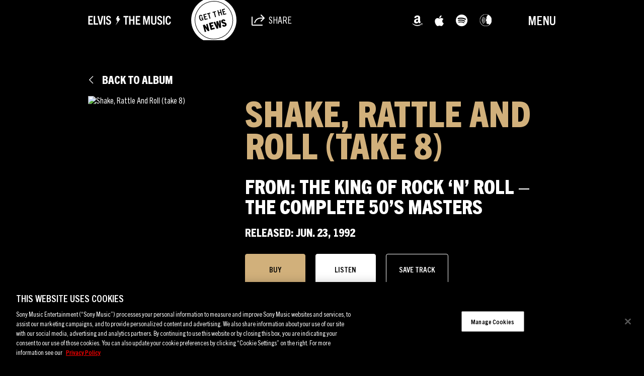

--- FILE ---
content_type: text/html; charset=UTF-8
request_url: https://sme.theappreciationengine.com/framework-v1.8/flow/496/prep?pre_cache=1&from=d61e0cd9ea6cd4b71dad3d39f6450b8a&segment=1532318&consent=&referring_url=
body_size: 74
content:
flow_cb242d3a74d15da6757af4016cd325eb